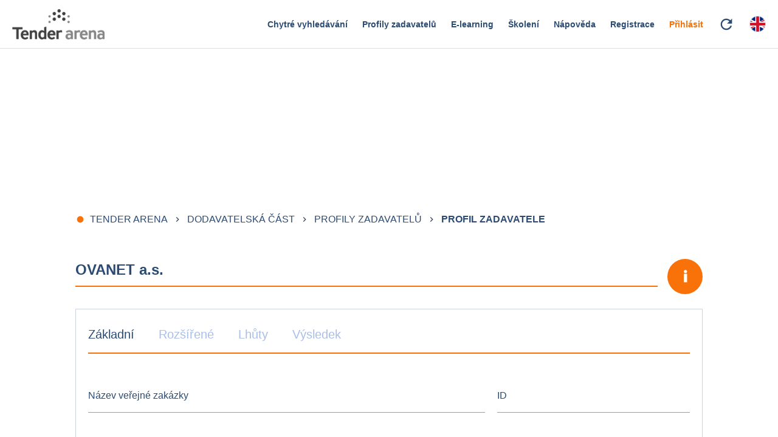

--- FILE ---
content_type: text/plain; charset=utf-8
request_url: https://api.tenderarena.cz/ta/profil/detail-profilu/Z0004393
body_size: 1078
content:
{"id":"Z0004393","datumPosledniZmeny":"2026-01-20T11:00:21.886Z","uredniNazev":"OVANET a.s.","pravniForma":{"kod":"121","nazev":"Akciová společnost"},"kategorieZadavatele":"JINA_PRAVNICKA_OSOBA","predmetCinnosti":"JINY","dalsiInformace":"Výroba, obchod a služby neuvedené v přílohách 1 až 3 Živnostenského zákona","identifikacniUdaje":{"ic":"25857568"},"profil":{"identifikator":"ovanet","evidencniCislo":"Z2019-046047","nazev":"OVANET a.s.","webovaAdresaHlavnihoProfilu":"https://www.tenderarena.cz/profily/ovanet","webovaAdresaArchivnihoProfilu":"https://profilzadavatele.ovanet.cz/"},"kontaktniUdaje":{"telefon":"","email":"denisa.jandova@tendersystems.cz"},"adresa":{"ulice":"Hájkova","cisloPopisne":"1100","cisloOrientacni":"13","obec":"Ostrava - Přívoz","psc":"702 00","stat":"CZ"},"prizpusobeniVzhledu":{"hlavickaLogo":"https://storage.googleapis.com/ts-public-soubory-prod/ta/2025/3/5/85d13ff0-9f9c-4c41-9e0d-e530c6b536c6_SOUBOR","hlavickaBarvaTextu":"35425F","hlavickaBarvaPozadiTextu":"FFFFFF","hlavickaPruhlednostPozadiTextu":0,"barvaPrvniHlavni":"2C4B73","barvaPrvniDoplnkova":"FFFFFF","barvaDruhaHlavni":"F87109","barvaDruhaDoplnkova":"FFFFFF","barvaTretiHlavni":"CDD2DF","barvaTretiDoplnkova":"335786"}}


--- FILE ---
content_type: text/plain; charset=utf-8
request_url: https://api.tenderarena.cz/ta/profil/detail-profilu/Z0004393
body_size: 1046
content:
{"id":"Z0004393","datumPosledniZmeny":"2026-01-20T11:00:21.886Z","uredniNazev":"OVANET a.s.","pravniForma":{"kod":"121","nazev":"Akciová společnost"},"kategorieZadavatele":"JINA_PRAVNICKA_OSOBA","predmetCinnosti":"JINY","dalsiInformace":"Výroba, obchod a služby neuvedené v přílohách 1 až 3 Živnostenského zákona","identifikacniUdaje":{"ic":"25857568"},"profil":{"identifikator":"ovanet","evidencniCislo":"Z2019-046047","nazev":"OVANET a.s.","webovaAdresaHlavnihoProfilu":"https://www.tenderarena.cz/profily/ovanet","webovaAdresaArchivnihoProfilu":"https://profilzadavatele.ovanet.cz/"},"kontaktniUdaje":{"telefon":"","email":"denisa.jandova@tendersystems.cz"},"adresa":{"ulice":"Hájkova","cisloPopisne":"1100","cisloOrientacni":"13","obec":"Ostrava - Přívoz","psc":"702 00","stat":"CZ"},"prizpusobeniVzhledu":{"hlavickaLogo":"https://storage.googleapis.com/ts-public-soubory-prod/ta/2025/3/5/85d13ff0-9f9c-4c41-9e0d-e530c6b536c6_SOUBOR","hlavickaBarvaTextu":"35425F","hlavickaBarvaPozadiTextu":"FFFFFF","hlavickaPruhlednostPozadiTextu":0,"barvaPrvniHlavni":"2C4B73","barvaPrvniDoplnkova":"FFFFFF","barvaDruhaHlavni":"F87109","barvaDruhaDoplnkova":"FFFFFF","barvaTretiHlavni":"CDD2DF","barvaTretiDoplnkova":"335786"}}
